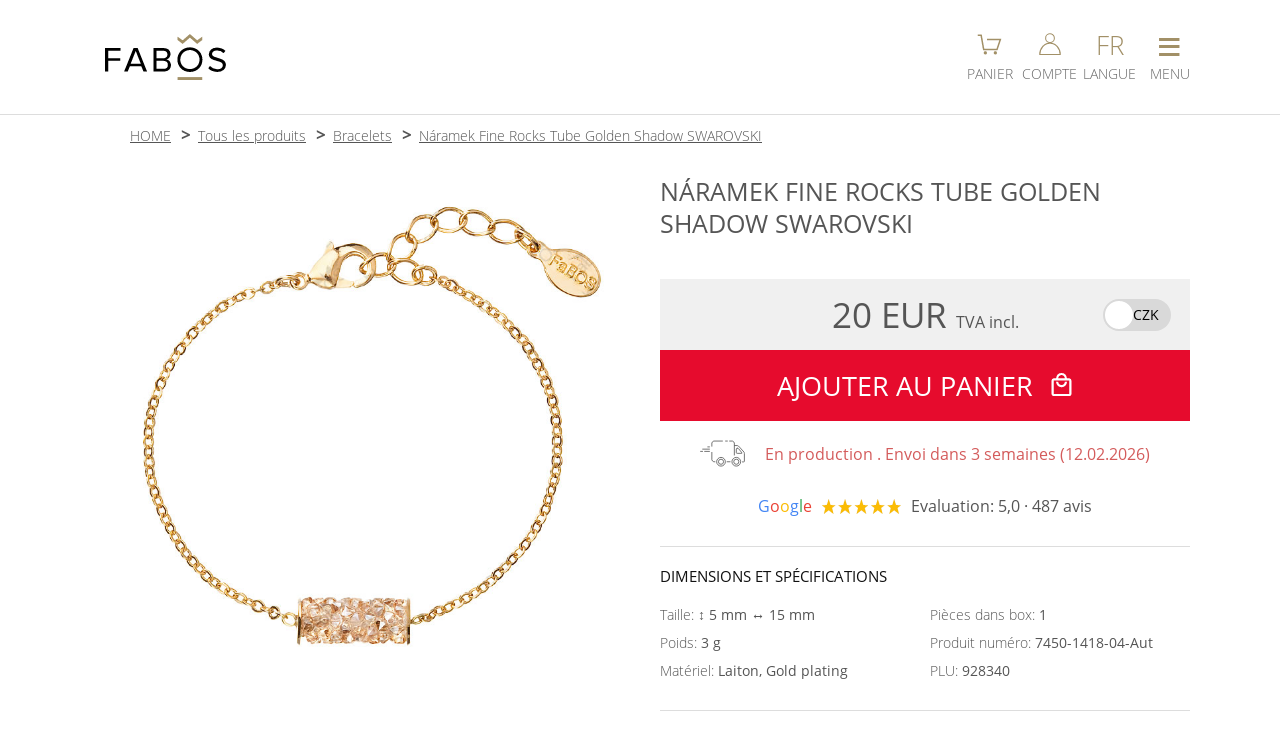

--- FILE ---
content_type: text/html; charset=UTF-8
request_url: https://www.fabos.cz/fr/naramek-fine-rocks-tube-golden-shadow-swarovski
body_size: 9423
content:
 <!DOCTYPE html>
<html lang="cs">
	<head>
		<meta charset="UTF-8">
		<!-- Google tag (gtag.js) -->
		<script>
			var dataLayer = dataLayer || [];
			window.dataLayer = window.dataLayer || [];
			function gtag(){dataLayer.push(arguments);}
			gtag('consent', 'default', {
				'ad_storage': 'granted',
				'ad_user_data': 'granted',
				'ad_personalization': 'granted',
				'functionality_storage': 'granted',
				'personalization_storage': 'granted',
				'analytics_storage': 'granted',
				'security_storage':'granted'
			});
		</script>
		<script async src="https://www.googletagmanager.com/gtag/js?id=G-55MXQ4YVTY"></script>
		<script>
			gtag('js', new Date());
			gtag('config', 'G-55MXQ4YVTY', {'allow_enhanced_conversions':true});
	  
			gtag('event', 'view_item', {
				'currency': 'EUR',
				'value': '20',
				'items': [{
					'item_id': '550',
					'item_name': 'Náramek Fine Rocks Tube Golden Shadow SWAROVSKI',
					'affiliation': 'FABOS jewellery',
					'item_brand': 'FABOS',
					'item_category': 'šperky',
					'item_category2': 'Náramky',
					'price': '20',
					'quantity': '1',
					'google_business_vertical': 'retail'
				}]
			});
			gtag('event', 'page_view', {
				'send_to': 'AW-985186409',
				'value': '20',
				'items': [{
					'id': '550',
					'google_business_vertical': 'retail'
				}]
			});
		</script>
		<!-- Google tag (gtag.js) KONEC -->
		<!-- Meta Pixel Code -->
		<script>
			!function(f,b,e,v,n,t,s)
			{if(f.fbq)return;n=f.fbq=function(){n.callMethod?
			n.callMethod.apply(n,arguments):n.queue.push(arguments)};
			if(!f._fbq)f._fbq=n;n.push=n;n.loaded=!0;n.version='2.0';
			n.queue=[];t=b.createElement(e);t.async=!0;
			t.src=v;s=b.getElementsByTagName(e)[0];
			s.parentNode.insertBefore(t,s)}(window, document,'script',
			'https://connect.facebook.net/en_US/fbevents.js');
			fbq('init', '1646260228859437');
			fbq('track', 'PageView', {}, {'eventID': 'PV1769068531510'});
			fbq('track', 'ViewContent', {
					'content_ids': ['550'],
					'content_type': 'product', 
					'value': '20.0',
					'currency': 'EUR',
					'content_name': 'Náramek Fine Rocks Tube Golden Shadow SWAROVSKI',
					'content_category': 'Náramky'
				},
				{'eventID': '1769068531510'}
			);
		</script>
		<!-- End Meta Pixel Code -->		<!-- SEZNAM -->
      <script type="text/javascript" src="https://c.seznam.cz/js/rc.js"></script>
      <script>
        window.sznIVA.IS.updateIdentities({
                            });

        var retargetingConf = {rtgId: 19963, consent: 1};
        window.rc.retargetingHit(retargetingConf);
      </script>
    	<!-- SEZNAM KONEC -->
		<title>Náramek Fine Rocks Tube Golden Shadow SWAROVSKI</title>
		<script type="application/ld+json">
			{"@context":"https:\/\/schema.org\/","@type":"Product","name":"N\u00e1ramek Fine Rocks Tube Golden Shadow SWAROVSKI","description":"Elegantn\u00ed ru\u010dn\u011b vyr\u00e1b\u011bn\u00fd n\u00e1ramek se Swarovski\u00ae crystals v barv\u011b Golden Shadow. N\u00e1ramek, kter\u00fd ozdob\u00ed Va\u0161e z\u00e1p\u011bst\u00ed je ve velikosti 0,5 x 1,5 cm. D\u00e9lka n\u00e1ramku je 16 cm, kter\u00fd m\u00e1 na konci prodlu\u017eovac\u00ed \u0159et\u00edzek o d\u00e9lce 4 cm, n\u00e1ramek si tak m\u016f\u017eete nastavit p\u0159esn\u011b dle va\u0161ich pot\u0159eb. N\u00e1ramek je v povrchov\u00e9 \u00faprav\u011b Zlato, kter\u00e1 zvy\u0161uje jeho \u017eivotnost a je antialergenn\u00ed. V\u00fdrobek dostanete zabalen\u00fd v d\u00e1rkov\u00e9 krabi\u010dce. N\u00e1ramek je navr\u017een a vyroben v Jablonci nad Nisou firmou FaBOS.","sku":928340,"mpn":"7450-1418-04-Aut","brand":{"@type":"Brand","name":"FABOS"},"image":["https:\/\/www.fabos.cz\/produkty_fabos\/550v.jpg"],"offers":{"@type":"Offer","url":"https:\/\/www.fabos.cz\/fr\/naramek-fine-rocks-tube-golden-shadow-swarovski","priceCurrency":"EUR","price":20,"priceValidUntil":"2024-11-20","itemCondition":"https:\/\/schema.org\/NewCondition","availability":"https:\/\/schema.org\/OutOfStock","shippingDetails":{"@type":"OfferShippingDetails","shippingRate":{"@type":"MonetaryAmount","value":61,"currency":"CZK"},"shippingDestination":{"@type":"DefinedRegion","addressCountry":"CZ"},"deliveryTime":{"@type":"ShippingDeliveryTime","handlingTime":{"@type":"QuantitativeValue","minValue":0,"maxValue":1,"unitCode":"DAY"},"transitTime":{"@type":"QuantitativeValue","minValue":1,"maxValue":3,"unitCode":"DAY"}}},"hasMerchantReturnPolicy":{"@type":"MerchantReturnPolicy","applicableCountry":"CZ","returnPolicyCategory":"https:\/\/schema.org\/MerchantReturnFiniteReturnWindow","merchantReturnDays":30,"returnMethod":"https:\/\/schema.org\/ReturnByMail","returnFees":"https:\/\/schema.org\/FreeReturn"}},"aggregateRating":{"@type":"AggregateRating","ratingValue":5,"reviewCount":487}} 
		</script>
 
		<link rel="preload" href="https://www.fabos.cz/source/fonts/open-sans-v18-latin-ext_latin-300.woff2" as="font" type="font/woff2" crossorigin="anonymous">
		<link rel="preload" href="https://www.fabos.cz/source/fonts/open-sans-v18-latin-ext_latin-regular.woff2" as="font" type="font/woff2" crossorigin="anonymous">
		<link rel="stylesheet" media="handheld, only screen and (max-width: 800px)" href="https://www.fabos.cz/source/stylus-mobile.css?a=21">
		<link rel="stylesheet" media="screen and (min-width: 801px)" href="https://www.fabos.cz/source/stylus-desktop.css?a=58"><!-- Puvodne 450px -->
		<link rel="stylesheet" media="handheld, only screen and (max-width: 800px)" href="https://www.fabos.cz/source/css/produkt-karta-m.css?a=59">
		<link rel="stylesheet" media="screen and (min-width: 801px)" href="https://www.fabos.cz/source/css/produkt-karta-p.css?a=8">
		<link href="https://www.fabos.cz/source/images/fabosico.ico" rel="shortcut icon" type="image/x-icon">
		<link rel="shortcut icon" type="image/png" href="https://www.fabos.cz/source/images/icon-196x196.png">
		<link rel="shortcut icon" sizes="196x196" href="https://www.fabos.cz/source/images/icon-196x196.png">
		<link rel="apple-touch-icon" href="https://www.fabos.cz/source/images/icon-196x196.png">

		<link rel="alternate" hreflang="cs" href="https://www.fabos.cz/naramek-fine-rocks-tube-golden-shadow-swarovski" />			
		<link rel="alternate" hreflang="en" href="https://www.fabos.cz/en/naramek-fine-rocks-tube-golden-shadow-swarovski" />			
		<link rel="alternate" hreflang="fr" href="https://www.fabos.cz/fr/naramek-fine-rocks-tube-golden-shadow-swarovski" />			
		<link rel="alternate" hreflang="sk" href="https://www.fabos.cz/sk/naramek-fine-rocks-tube-golden-shadow-swarovski" />			
		<link rel="alternate" hreflang="de" href="https://www.fabos.cz/de/armband-fine-rocks-tube-golden-shadow-swarovski" />			
		<link rel="home" href="https://www.fabos.cz/">
		<link rel="canonical" href="https://www.fabos.cz/fr/naramek-fine-rocks-tube-golden-shadow-swarovski">				
		<meta name="HandheldFriendly" content="True">
		<meta name="MobileOptimized" content="340">
		<meta name="viewport" content="width=device-width, initial-scale=1, maximum-scale=1, user-scalable=no">
		<meta name="format-detection" content="telephone=no">
		<meta name="robots" content="index, follow">
		<meta name="description" content="Elegantní ručně vyráběný náramek se Swarovski® crystals v barvě Golden Shadow Délka náramku je 16 cm. Povrchová úprava Zlato. Vyrobeno v Jablonci nad Nisou firmou FaBOS.">
		<meta name="keywords" content="Swarovski, náramek, Fine, Rocks, Tube, Golden, Shadow, 16cm, Zlato, šperky, bižuterie, fabos">
		<meta name="author" content="Ondřej Bělský | FABOS">
		<meta name="google-site-verification" content="eB92iBWzhh2nYaFsqv7tFjtTcaMB6Vn0kvUkGHd-iWY">
		<script type="text/javascript">
			function menu(e){
				var event = e || window.event;
				var target = event.target || event.srcElement;
				if(target.className == 'sbaleno'){target.className = 'rozbaleno'}else{target.className = 'sbaleno'}
			}
			function menutl(div, tlacitko)
			{
				var vardiv = document.getElementById(div);
				var vartl  = document.getElementById(tlacitko);
				
				if(vardiv.style.display == 'none'){
					document.getElementById('menutl').className = '';
					document.getElementById('menutl').children[0].innerHTML = '&equiv;';
					document.getElementById('menutl2').className = '';
					document.getElementById('menutl3').className = '';
					document.getElementsByTagName('nav')[0].style.display = 'none';
					document.getElementsByTagName('nav')[1].style.display = 'none';
					vardiv.style.display = 'block'; 
					vartl.className='menutl-on';
					if(tlacitko == 'menutl'){
						vartl.children[0].innerHTML = 'X';
					}
					// Pokud kliknu na hlavni menu - aktivuj hledani. ALE MUSIME TO VYPNOUT NA MOBILECH
				}
				else
				{
					vardiv.style.display = 'none'; 
					vartl.className = '';
					if(tlacitko == 'menutl'){
						vartl.children[0].innerHTML = '&equiv;';
					}
				}
			}
			function menuvyp(e,element){
				var elnav = document.getElementById(element);
				var event = e || windows.event;
				var target = event.target;

				console.log('t: '+target.tagName);
				if (event.target.tagName == 'INPUT' || event.target.tagName == 'BUTTON')
				{
					var rozsirenytarget = target.parentNode.parentNode.parentNode.parentNode.nodeName;
				}
				else
				{
					var rozsirenytarget = target.parentNode.parentNode.parentNode.nodeName;
				}
				
				var related = event.relatedTarget;
				console.log('r: '+related.tagName);
				if (event.relatedTarget.tagName == 'INPUT' || event.relatedTarget.tagName == 'BUTTON')
				{
					var relatedrozsireny = related.parentNode.parentNode.parentNode.parentNode.nodeName;
				}
				else
				{
					var relatedrozsireny = related.parentNode.parentNode.parentNode.nodeName;
				}
				
				if(rozsirenytarget != relatedrozsireny)
				{
					// Vypnuti menu
					if (elnav.style.display != 'none')
					{
						elnav.style.display = 'none';
					}
					// Vypnuti tlacitka
					if(element == 'menu2')
					{
						document.getElementById('menutl2').className = '';
					}
				}
			}
			function konechlaska(e){
				var uzel = e.target.nodeName;
				if(uzel == 'A'){
					
				}else{
					e.target.remove();
				}
			}
			
			function aktivujmapu(span){
				var iframe = document.createElement("IFRAME");
				iframe.src = 'https://www.google.com/maps/embed?pb=!1m18!1m12!1m3!1d3536.6328153865534!2d15.169209560372488!3d50.717167171526626!2m3!1f0!2f0!3f0!3m2!1i1024!2i768!4f13.1!3m3!1m2!1s0x0000000000000000%3A0xfe1875761d29a8c5!2sFaBOS%2C+s.r.o.!5e0!3m2!1scs!2scz!4v1466448223992';
				iframe.frameBorder = '0';
				iframe.classList.add('mapa');
				
				span.remove();
				
				var footer = document.getElementsByTagName("FOOTER")[0];
				footer.appendChild(iframe);	
			}
		</script>
	</head>
	<body>

		<header>
			<div>
				
				<div class="logo">
					<a href="https://www.fabos.cz/fr">
						<img src="https://www.fabos.cz/source/images/logo_fabosnew_bl-gl.svg" alt="FABOS bijoux artisanaux" title="FABOS bijoux artisanaux" width="121" height="46">
					</a>
				</div>
				<div></div>
				<div class="tl">
					<a id="menutl4" href="https://www.fabos.cz/fr/panier">
						<span class="kos">
							<svg viewBox="0 0 150 150" width="25" height="25">
								<polyline points="5,20 25,20 40,105 120,105 140,45 60,45" fill="none" stroke="#A29067" stroke-width="9" />
								<circle cx="50" cy="125" r="10" fill="#A29067" />
								<circle cx="110" cy="125" r="10" fill="#A29067" />
							</svg>
						</span>
						<small>PANIER</small>
					</a>


					<a id="menutl3"
                                       
       					href="https://www.fabos.cz/fr/login"
>
						<span class="acc">
							<svg viewBox="0 0 150 150" width="22" height="22" class="svgucet">
								<circle cx="75" cy="35" r="30" stroke-width="7" />
								<path d="M145,148 a65,73 0 1,0 -140,0Z" stroke-width="8" />
							</svg>
						</span>
						<small>COMPTE</small>
					</a>
					<a id="menutl2" href="javascript:menutl('menu2', 'menutl2');">
						<span class="rec">FR</span>
						<small>LANGUE</small>
					</a>
					<a id="menutl" href="javascript:menutl('menu', 'menutl');">
						<span class="nav">&equiv;</span>
						<small>MENU</small>
					</a>
				</div>
			</div>
		</header>
		
		<nav id="menu" class="menu" style="display: none;" >
			<ul OnClick="menu(event)">
				<li><a href="https://www.fabos.cz/fr">INDEX</a></li>
				<li><a href="https://www.fabos.cz/fr/produits">E-SHOP / PRODUITS</a></li>
				<li class="posun"><a href="https://www.fabos.cz/fr/argent-ag925">ARGENT AG925</a></li>
				<li class="posun"><a href="https://www.fabos.cz/fr/bouclesdoreilles">BOUCLES D'OREILLES</a></li>
				<li class="posun"><a href="https://www.fabos.cz/fr/colliers">COLLIERS</a></li>
				<li class="posun"><a href="https://www.fabos.cz/fr/bracelets">BRACELETS</a></li>
				<li class="posun"><a href="https://www.fabos.cz/fr/broches">BROCHES</a></li>
				<li class="posun"><a href="https://www.fabos.cz/fr/bagues">BAGUES</a></li> 
				<li><a href="https://www.fabos.cz/fr/contacts">CONTACTS</a></li>
				<li><a href="https://www.efabos.cz">E-SHOP COMPOSANTS &rarr;</a></li>
<!--				<li class="sbaleno">E-SHOP -->
<!--					<ul> -->
<!--						<li><a href="index.php?strana=stanky_polozky_seznam">NÁUŠNICE</a></li> -->
<!--						<li>NÁHRDELNÍKY</li> -->
<!--					</ul> -->
<!--				</li> -->
				<li><a href="https://www.fabos.cz/fr/conditions">TERMES ET CONDITIONS</a></li>
				<li>
					<form action="https://www.fabos.cz/source/script/hledani.php" method="post" enctype="application/x-www-form-urlencoded">
						<input type="hidden" name="rec" value="2">
						<input type="search" name="hledej" id="hledac" placeholder="&#128269; RECHERCHE...">
					</form>
				</li>
			</ul>
		</nav>
		<nav id="menu2" class="menu" style="display: none;" onmouseout="menuvyp(event,'menu2');">
			<ul OnClick="menu(event)">
				<li><a href="https://www.fabos.cz/naramek-fine-rocks-tube-golden-shadow-swarovski">CZE (čeština)</a></li>
				<li><a href="https://www.fabos.cz/en/naramek-fine-rocks-tube-golden-shadow-swarovski">ENG (english)</a></li>
				<li><a href="https://www.fabos.cz/de/armband-fine-rocks-tube-golden-shadow-swarovski">DE (deutsch)</a></li>
				<li><a href="https://www.fabos.cz/fr/naramek-fine-rocks-tube-golden-shadow-swarovski">FR (français)</a></li>
				<li><a href="https://www.fabos.cz/sk/naramek-fine-rocks-tube-golden-shadow-swarovski">SK (slovenština)</a></li>
				<li></li>
				<li>
					<form action="https://www.fabos.cz/source/script/mena-zmena.php" method="post">
						<input type="hidden" name="url" value="fr/naramek-fine-rocks-tube-golden-shadow-swarovski">
						<button>CZK (Kč)</button>
					</form>
				</li>
				<li>
					<span>EUR (€) &#10004;</span>
				</li>
			</ul>
		</nav>
		
		<script>
			function prepniFoto (id) {
				const kids = document.getElementById('fotky').children;
				for (let i = 0; i < kids.length; i++) {
				  kids[i].classList.remove('ukaz');
				}

				document.getElementById('fotky').children[id].classList.add('ukaz');
			}
		</script>
		<main>
			<menu>
				<li><a href="https://www.fabos.cz/fr">HOME</a></li>
				<li><a href="https://www.fabos.cz/fr/produits">Tous les produits</a></li>
				<li><a href="https://www.fabos.cz/fr/bracelets">Bracelets</a></li>
				<li><a href="https://www.fabos.cz/fr/naramek-fine-rocks-tube-golden-shadow-swarovski">Náramek Fine Rocks Tube Golden Shadow SWAROVSKI</a></li>
			</menu>
			<div>
				<div id="fotky">
						<img src="https://www.fabos.cz/produkty_fabos/550v.jpg" title="Náramek Fine Rocks Tube Golden Shadow SWAROVSKI" alt="Náramek Fine Rocks Tube Golden Shadow SWAROVSKI" width="800" height="800" class="ukaz">
				</div>
				
				<div id="specifikace">
					<h1>NÁRAMEK FINE ROCKS TUBE GOLDEN SHADOW SWAROVSKI</h1>


					
					<section class="cena">
						<div>
							20 EUR 
							<small>TVA incl.</small>
						</div>
						<div>
							<form action="https://www.fabos.cz/source/script/mena-zmena.php" method="post">
								<input type="hidden" name="url" value="fr/naramek-fine-rocks-tube-golden-shadow-swarovski">
								<button class="eur">
									 
									<span></span>
									CZK 
								</button>
							</form>
						</div>
					</section>
					
					<form action="https://www.fabos.cz/source/script/kosik-pridani.php" method="post">
						<input type="hidden" name="produktseo" value="fr/naramek-fine-rocks-tube-golden-shadow-swarovski">
						<input type="hidden" name="produkt" value="550">
						<button type="submit">
							AJOUTER AU PANIER 
							<svg xmlns="http://www.w3.org/2000/svg" viewBox="0 0 300 300">
								<path d="M20,100 v175 q4,24 23,25 h217 q19,-5 20,-25 v-175 q-1,-25 -25,-30 h-34 q-10,-70 -71,-70 q-61,0 -71,70 h-33 q-23,5 -26,27 Z M49,99 h203 v174 h-203Z M107,70 q3,-39 44,-44 q39,5 43,44Z M107,114 q3,39 44,44 q39,-5 43,-44 h29 q-10,68 -72,72 q-63,-4 -73,-72Z" />
							</svg>
						</button>	
					</form>
					
					<section class="dodani">
						<img src="https://www.fabos.cz/source/images/icon-jewellery-truck.svg">
						<span class="v">
							En production							.
							Envoi dans 3 semaines (12.02.2026)
						</span>
					</section>

					<section class="hodnoceni">
						<abbr>G</abbr>
						<abbr>o</abbr>
						<abbr>o</abbr>
						<abbr>g</abbr>
						<abbr>l</abbr>
						<abbr>e</abbr>

						<svg viewBox="0 0 1062 200" height="15">
							<polygon points="90,0 115,80 180,85 135,120 155,200 90,150 25,200 45,120 0,85 65,80" fill="#FBBC04" stroke="#A29067" stroke-width="1" transform="translate(0 0)" />
							<polygon points="90,0 115,80 180,85 135,120 155,200 90,150 25,200 45,120 0,85 65,80" fill="#FBBC04" stroke="#A29067" stroke-width="1" transform="translate(220 0)" />
							<polygon points="90,0 115,80 180,85 135,120 155,200 90,150 25,200 45,120 0,85 65,80" fill="#FBBC04" stroke="#A29067" stroke-width="1" transform="translate(440 0)" />
							<polygon points="90,0 115,80 180,85 135,120 155,200 90,150 25,200 45,120 0,85 65,80" fill="#FBBC04" stroke="#A29067" stroke-width="1" transform="translate(660 0)" />
							<polygon points="90,0 115,80 180,85 135,120 155,200 90,150 25,200 45,120 0,85 65,80" fill="#FBBC04" stroke="#A29067" stroke-width="1" transform="translate(880 0)" />
						</svg>
						
						<span>
							Evaluation: 5,0  · 487 avis						</span>
					</section>
					
					<section class="specifikace">
						<h2>DIMENSIONS ET SPÉCIFICATIONS</h2>
						<div>
							<label>
								Taille: 
								<b>&#8597; 5 mm &harr; 15 mm</b>
							</label>
							<label>
								Poids: 
								<b>3 g</b>
							</label>
							<label>
								Matériel: 
								<b>Laiton, Gold plating</b>
							</label>
							<label>
								Pièces dans box: 
								<b>1 </b>
							</label>
							<label>
								Produit numéro: 
								<b>7450-1418-04-Aut</b>
							</label>
							<label>
								PLU: 
								<b>928340</b>
							</label>
						</div>
					</section>

					<section class="popis">
						<h2>DESCRIPTION DU PRODUIT</h2>

						<p>Elegantní ručně vyráběný náramek se Swarovski® crystals v barvě Golden Shadow. Náramek, který ozdobí Vaše zápěstí je ve velikosti 0,5 x 1,5 cm. Délka náramku je 16 cm, který má na konci prodlužovací řetízek o délce 4 cm, náramek si tak můžete nastavit přesně dle vašich potřeb. Náramek je v povrchové úpravě Zlato, která zvyšuje jeho životnost a je antialergenní. Výrobek dostanete zabalený v dárkové krabičce. Náramek je navržen a vyroben v Jablonci nad Nisou firmou FaBOS.</p>
						
						<hr>
						<h2>QU'EST-CE QUI VOUS INTÉRESSE?</h2>
						<p>
							J'ai besoin d'une <b>chaîne plus longue</b>, est-ce possible ?<br>
							OUI ! Indiquez-nous simplement dans la note de commande la longueur de la chaîne que vous souhaitez, et nous la modifierons volontiers pour vous! Veuillez noter que l'ajustement de la longueur de la chaîne n'est possible que pour les commandes payées à l'avance.<br><br>
							J'aimerais ce bijou mais dans une pierre <b>de couleur différente</b>...<br>
							Nous serions ravis de réaliser cette modification pour vous ! Écrivez-nous à info&#64;fabos.cz et nous discuterons ensemble de la couleur qui correspondra exactement à vos souhaits.<br><br>
							Puis-je <b>baigner</b> avec les bijoux?<br>
							Pour que les bijoux durent le plus longtemps possible, nous vous recommandons de les enlever avant de vous baigner ou de vous doucher et de ne les mettre qu'après vous être vaporisé du parfum. L'eau ne gêne pas les bijoux, mais ceux-ci peuvent être progressivement endommagés par la sueur agressive ou les produits cosmétiques.						</p>
					</section>
				</div>
			</div>
			
			<section class="recenze">
				<h2>AVIS CLIENTS</h2>
				<figure>
					<svg viewBox="0 0 1062 200"  height="15">
						<polygon points="90,0 115,80 180,85 135,120 155,200 90,150 25,200 45,120 0,85 65,80" fill="#FBBC04" stroke="#A29067" stroke-width="1" />
						<polygon points="310,0 335,80 400,85 355,120 375,200 310,150 245,200 265,120 220,85 285,80" fill="#FBBC04" stroke="#A29067" stroke-width="1" />
						<polygon points="530,0 555,80 620,85 575,120 595,200 530,150 465,200 485,120 440,85 505,80" fill="#FBBC04" stroke="#A29067" stroke-width="1" />
						<polygon points="750,0 775,80 840,85 795,120 815,200 750,150 685,200 705,120 660,85 725,80" fill="#FBBC04" stroke="#A29067" stroke-width="1" />
						<polygon points="970,0 995,80 1060,85 1015,120 1035,200 970,150 905,200 925,120 880,85 945,80" fill="#FBBC04" stroke="#A29067" stroke-width="1" />
					</svg>
					<h3>Petra Fenclová</h3>
					<span><b>Positif:</b> Reagování na podněty, Kvalita, Profesionalita a Hodnota</span>
					<p>Dnes jsem dostala jako dárek, krásně baleno v krabičkách a u řetízku nechyběl certifikát, šperky vypadají jako na stránkách Fabos, mohu jen doporučit&#128591;. Děkuji české firmě za poctivou a kvalitní práci&#129303;</p>
				</figure>
				<figure>
					<svg viewBox="0 0 1062 200"  height="15">
						<polygon points="90,0 115,80 180,85 135,120 155,200 90,150 25,200 45,120 0,85 65,80" fill="#FBBC04" stroke="#A29067" stroke-width="1" />
						<polygon points="310,0 335,80 400,85 355,120 375,200 310,150 245,200 265,120 220,85 285,80" fill="#FBBC04" stroke="#A29067" stroke-width="1" />
						<polygon points="530,0 555,80 620,85 575,120 595,200 530,150 465,200 485,120 440,85 505,80" fill="#FBBC04" stroke="#A29067" stroke-width="1" />
						<polygon points="750,0 775,80 840,85 795,120 815,200 750,150 685,200 705,120 660,85 725,80" fill="#FBBC04" stroke="#A29067" stroke-width="1" />
						<polygon points="970,0 995,80 1060,85 1015,120 1035,200 970,150 905,200 925,120 880,85 945,80" fill="#FBBC04" stroke="#A29067" stroke-width="1" />
					</svg>
					<h3>Marcela Jirouchová</h3>
					<span><b>Positif:</b> Reagování na podněty, Kvalita, Profesionalita a Hodnota</span>
					<p>Nádherné šperky, rychlé dodání.Jsem nadšená.</p>
				</figure>
				<figure>
					<svg viewBox="0 0 1062 200"  height="15">
						<polygon points="90,0 115,80 180,85 135,120 155,200 90,150 25,200 45,120 0,85 65,80" fill="#FBBC04" stroke="#A29067" stroke-width="1" />
						<polygon points="310,0 335,80 400,85 355,120 375,200 310,150 245,200 265,120 220,85 285,80" fill="#FBBC04" stroke="#A29067" stroke-width="1" />
						<polygon points="530,0 555,80 620,85 575,120 595,200 530,150 465,200 485,120 440,85 505,80" fill="#FBBC04" stroke="#A29067" stroke-width="1" />
						<polygon points="750,0 775,80 840,85 795,120 815,200 750,150 685,200 705,120 660,85 725,80" fill="#FBBC04" stroke="#A29067" stroke-width="1" />
						<polygon points="970,0 995,80 1060,85 1015,120 1035,200 970,150 905,200 925,120 880,85 945,80" fill="#FBBC04" stroke="#A29067" stroke-width="1" />
					</svg>
					<h3>Eva Janečková</h3>
					<span><b>Positif:</b> Profesionalita</span>
					<p>Jsem velice mile překvapená s jednáním firmy Fabos.Slušné,rychlé,přijemné vyřízení reklamace.Šperk jsem nekupovala já,ale moje dcera,vánoční dárek.Jestli budu kupovat šperky,tak určitě u vás.Děkuji.</p>
				</figure>
				<figure>
					<svg viewBox="0 0 1062 200"  height="15">
						<polygon points="90,0 115,80 180,85 135,120 155,200 90,150 25,200 45,120 0,85 65,80" fill="#FBBC04" stroke="#A29067" stroke-width="1" />
						<polygon points="310,0 335,80 400,85 355,120 375,200 310,150 245,200 265,120 220,85 285,80" fill="#FBBC04" stroke="#A29067" stroke-width="1" />
						<polygon points="530,0 555,80 620,85 575,120 595,200 530,150 465,200 485,120 440,85 505,80" fill="#FBBC04" stroke="#A29067" stroke-width="1" />
						<polygon points="750,0 775,80 840,85 795,120 815,200 750,150 685,200 705,120 660,85 725,80" fill="#FBBC04" stroke="#A29067" stroke-width="1" />
						<polygon points="970,0 995,80 1060,85 1015,120 1035,200 970,150 905,200 925,120 880,85 945,80" fill="#FBBC04" stroke="#A29067" stroke-width="1" />
					</svg>
					<h3>Jaroslav Nekovář</h3>
					<span><b>Positif:</b> Reagování na podněty a Profesionalita</span>
					<p></p>
				</figure>
			</section>

	
			<section class="podobne">
				<h2>ILS S'EMBOÎTENT PARFAITEMENT</h2>
			</section>

	
			<section class="podobne">
				<h2>K TOMUTO ZÁKAZNÍCI ČASTO KUPUJÍ</h2>
				<a href="https://www.fabos.cz/fr/nahrdelnik-fine-rocks-tube-bermuda-blue-swarovski">
					<img src="https://www.fabos.cz/produkty_fabos/514s.jpg" alt="Náhrdelník Fine Rocks Tube Bermuda Blue SWAROVSKI" title="Náhrdelník Fine Rocks Tube Bermuda Blue SWAROVSKI">
				</a>
				<a href="https://www.fabos.cz/fr/nausnice-visaci-s-satony-crystal-swarovski">
					<img src="https://www.fabos.cz/produkty_fabos/779s.jpg" alt="Náušnice visací s šatony Crystal SWAROVSKI" title="Náušnice visací s šatony Crystal SWAROVSKI">
				</a>
				<a href="https://www.fabos.cz/fr/nausnice-kosticka-5mm-aquamarine-swarovski">
					<img src="https://www.fabos.cz/produkty_fabos/832s.jpg" alt="Náušnice Kostička 5mm Aquamarine SWAROVSKI" title="Náušnice Kostička 5mm Aquamarine SWAROVSKI">
				</a>
				<a href="https://www.fabos.cz/fr/nausnice-pulkulicka-pozlaceno">
					<img src="https://www.fabos.cz/produkty_fabos/152s.jpg" alt="Náušnice Půlkulička pozlaceno" title="Náušnice Půlkulička pozlaceno">
				</a>
				<a href="https://www.fabos.cz/fr/nausnice-srdicko-ploche-pozlacene-fabos">
					<img src="https://www.fabos.cz/produkty_fabos/920s.jpg" alt="Náušnice srdíčko ploché pozlacené FABOS" title="Náušnice srdíčko ploché pozlacené FABOS">
				</a>
				<a href="https://www.fabos.cz/fr/nahrdelnik-srdce-pro-matku-s-jednou-dcerou-pozlaceno">
					<img src="https://www.fabos.cz/produkty_fabos/929s.jpg" alt="Náhrdelník srdce pro matku s jednou dcerou pozlaceno" title="Náhrdelník srdce pro matku s jednou dcerou pozlaceno">
				</a>
			</section>

			
			<script>
				(function(){ 
					let spec = document.getElementById('specifikace');
					let foto = document.getElementById('fotky');
					console.log(spec.offsetHeight);
					
					spec.style.setProperty('top', (spec.offsetHeight < 1000 ? '0px' : 'calc((('+ spec.offsetHeight +'px - 100vh) + 20px) * -1)'));
					foto.style.setProperty('top', (foto.offsetHeight < 1000 ? '0px' : 'calc((('+ foto.offsetHeight +'px - 100vh) + 20px) * -1)'));
				})();
				
			</script>
		</main>
		<footer>
			<div>
				<section class="logo">
					<img src="https://www.fabos.cz/source/images/logo_fabosnew_wh-gl.svg" alt="FABOS" width="500" height="190">
					<span>&copy; 2024 FABOS, s.r.o. / Designed by dnf.cz</span>

				</section>
				<section class="social">
					<svg viewBox="0 0 500 500" width="35" height="35" class="pu">
						<path id="hrad" d="M0,385 l70,-239 l28,94 l30,-93 l32,110 h34 v-110 h26 v15 q17,-12 29,-11 q-22,-3 -25,-24 q0,-16 13,-24 v-32 h25 v32 q13,8 13,24 q-2,21 -25,24 q12,-1 28,11 v-15 h26 v110 h48 v24 h-74 v-105 h-58 v105 h-80 l-12,-45 l-29,92 l-29,-92 l-49,158 q-15,13 -22,-9Z M418,257 h60 q10,2 12,12 q-2,10 -12,12 h-60Z M249,0 l-4,34 c-16,8 -10,26 4,27 c15,-1 19,-21 4,-27Z M207,79 l-4,34 c-16,8 -10,26 4,27 c15,-1 19,-21 4,-27Z M292,79 l-4,34 c-16,8 -10,26 4,27 c15,-1 19,-21 4,-27Z M358,257 v24 l18,-3 v11 q-45,2 -79,28 q-5,-6 -16,-10 l30,92 h144 l32,-92 q-12,4 -17,10 q-34,-26 -74,-28 v-11 l17,3 v-24 l-17,4 l4,-31 h-29 l4,31 Z m15,41 q-12,17 -2,26 q-10,-10 -20,-6 q-11,2 -11,16 q3,13 18,16 q-2,4 -6,4 q-7,0 -4,7 l6,-3 h5 q3,0 4,-3 l2,-4 q2,-4 8,-2 q-1,22 -30,25 q-35,0 -35,-18 h8 q1,5 7,7 l8,-2 l3,2 q1,-5 -3,-8 q-4,4 -8,-2 q19,-10 7,-25 q-11,-12 -26,1 q0,-11 30,-23 z m20,-0 q65,9 69,32 q-17,-15 -27,0 q-11,12 7,23 l-2,3 q-1,1 -3,0 l-3,-1 q-3,3 -3,8 h1 l1,-2 q0,-1 6,1 q5,2 9,-3 q0,-2 3,-3 h3 q3,0 3,3 q-7,17 -35,15 q-22,0 -30,-23 q0,-2 3,-3 h2 q2,0 3,3 l3,5 q0,1 3,2 h5 q1,0 3,1 l3,3 q3,-7 -1,-8 h-4 q-2,0 -3,-2 l-1,-2 q15,-3 17,-15 q2,-15 -15,-18 q-8,-1 -16,7 q10,-8 -1,-26z" />
						<circle id="krR" r="19" cx="57" cy="379" stroke-width="2" />
						<text x="45" y="391" font-size="32">R</text>
						<text x="0" y="475" textLength="490" font-size="60">PUNCOVNÍ ÚŘAD</text>
					</svg>
					<div>
						+420 483 320 737<br>+420 606 332 044
					</div>
					<a href="https://www.facebook.com/FaBOS.cz" target="_blank">
						<svg viewBox="0 0 500 500" width="36" height="36" class="fb" xmlns="https://www.w3.org/2000/svg">
							<circle cx="250" cy="250" r="250" />
							<path d="M353,85 q-45,-5 -72,-2 q-68,12 -73,85 v60 h-62 v71 h62 v198 q36,7 73,1 v-198 h62 l8,-72 h-70 v-55 q4,-23 30,-25 h43Z" />
						</svg>
					</a>
					<a href="https://www.instagram.com/fabos_cz" target="_blank">
						<svg viewBox="0 0 500 500" width="36" height="36" class="inst" xmlns="https://www.w3.org/2000/svg">
							<circle cx="250" cy="250" r="250" class="p" />
							<rect x="75" y="75" rx="100" ry="100" width="345" height="345" fill="none" stroke-width="30" />
							<circle cx="250" cy="250" r="75" fill="none" stroke-width="30" class="v" />
							<circle cx="340" cy="145" r="10" fill="none" stroke-width="30" class="v" />
						</svg>
					</a>
					<a href="https://x.com/FABOScz" target="_blank">
						<svg viewBox="0 0 500 500" width="36" height="36" class="iks" xmlns="https://www.w3.org/2000/svg">
							<circle cx="250" cy="250" r="250" />
							<path d="M93,107 l119,156 l-114,130 h49 l88,-100 l76,100 h98 l-125,-165 l106,-121 h-49 l-79,91 l-70,-91Z m258,257 h-27 l-176,-230 h29Z" />
						</svg>
					</a>
					<a href="mailto:info@fabos.cz">
						<svg viewBox="0 0 500 500" width="36" height="36" class="email" xmlns="https://www.w3.org/2000/svg">
							<circle cx="250" cy="250" r="250" />
							<path d="M90,155 v198 l96,-92 Z m21,220 h278 l-92,-90 l-47,51 l-47,-51 m207,68 v-198 l-96,107Z m-161,-64 l145,-164 h-288Z" />
						</svg>
					</a>
				</section>
			</div>
			<div>
				<section class="adresa">
					FABOS, s.r.o.<br>
					Kvetinova 1<br>
					46601, Jablonec nad Nisou<br>
					ID: 254 96 107 <br> TVA: CZ 254 96 107<br>
					M: +420 606 332 044<br>
					E: <a href="mailto:info@fabos.cz">info@fabos.cz</a><br>
					Marketing info: 0				</section>
				<section class="odkazy">
					<a href="https://www.fabos.cz/"><b>FABOS.cz</b></a><br>
					<a href="https://www.efabos.cz">Eshop composants - <b>efabos.cz</b></a><br>
					<a href="https://www.fabos.cz/fr/conditions">TERMES ET CONDITIONS</a><br>
					<a href="https://g.page/FABOScz/review?gm">Ecrire une critique Google</a><br>
					<a href="https://www.pflegal.cz">Naše právní zastoupení</a><br>
				</section>
			</div>
			<span class="mapa" onClick="aktivujmapu(this);"></span>
		</footer>
	</body>
</html>